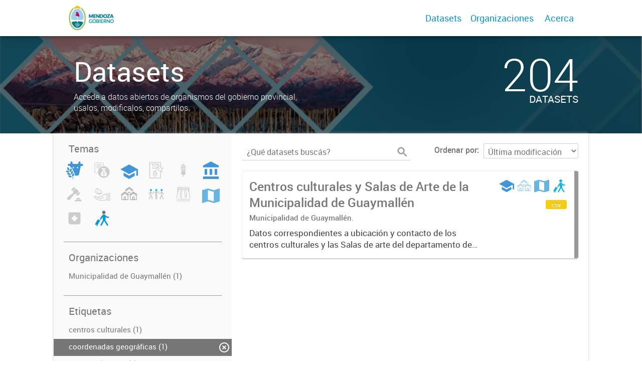

--- FILE ---
content_type: text/html; charset=utf-8
request_url: https://datosabiertos.mendoza.gov.ar/dataset?tags=municipios&tags=coordenadas+geogr%C3%A1ficas&groups=turismo
body_size: 5251
content:
<!DOCTYPE html>
<!--[if IE 7]> <html lang="es" class="ie ie7"> <![endif]-->
<!--[if IE 8]> <html lang="es" class="ie ie8"> <![endif]-->
<!--[if IE 9]> <html lang="es" class="ie9"> <![endif]-->
<!--[if gt IE 8]><!--> <html lang="es"> <!--<![endif]-->
  <head>
    <!--[if lte ie 8]><script type="text/javascript" src="/fanstatic/vendor/:version:2019-12-02T19:58:12/html5.min.js"></script><![endif]-->
<link rel="stylesheet" type="text/css" href="/fanstatic/vendor/:version:2019-12-02T19:58:12/select2/select2.css" />
<link rel="stylesheet" type="text/css" href="/fanstatic/css/:version:2019-12-02T19:58:12/main.min.css" />
<link rel="stylesheet" type="text/css" href="/fanstatic/vendor/:version:2019-12-02T19:58:12/font-awesome/css/font-awesome.min.css" />
<link rel="stylesheet" type="text/css" href="/fanstatic/gobar_css/:version:2019-12-02T20:16:31/gobar_style.css" />

    <meta charset="utf-8" />
      <meta name="generator" content="ckan 2.7.6" />
      <meta name="viewport" content="width=device-width, initial-scale=1.0">
    
    <meta property="og:url" content="https://datosabiertos.mendoza.gov.ar/">
    <meta property="og:type" content="article">
    <meta property="og:title" content="PORTAL PROVINCIAL DE DATOS ABIERTOS MENDOZA">
    <meta property="og:site_name" content="PORTAL PROVINCIAL DE DATOS ABIERTOS MENDOZA">
    <meta property="og:description" content="El Portal Provincial de Datos Abiertos Mendoza es la plataforma que busca ser el punto central para la búsqueda y el acceso a todos los datos públicos que abren los organismos del sector público provincial.">
    <meta property="og:image" content="https://datosabiertos.mendoza.gov.ar">
    <meta property="og:image:type" content="image/png">
    <meta property="og:image:width" content="2400">
    <meta property="og:image:height" content="1260">
    <meta property="og:locale" content="es_AR">

    <meta name="twitter:card" content="summary">
    <meta name="twitter:site:id" content="@"/>
    <meta name="twitter:image:src" content="https://datosabiertos.mendoza.gov.ar">
    <meta name="twitter:title" content="">
    <meta name="twitter:description" content="">
    <title>
    Datos Abiertos Mendoza - Datos</title>

    
    
   <link rel="shortcut icon" href="/favicon.ico"/>
    
        <script type="text/javascript">
  (function(i,s,o,g,r,a,m){i['GoogleAnalyticsObject']=r;i[r]=i[r]||function(){
  (i[r].q=i[r].q||[]).push(arguments)},i[r].l=1*new Date();a=s.createElement(o),
  m=s.getElementsByTagName(o)[0];a.async=1;a.src=g;m.parentNode.insertBefore(a,m)
  })(window,document,'script','//www.google-analytics.com/analytics.js','ga');

  ga('create', 'UA-101681828-1', 'auto', {});
     
  ga('set', 'anonymizeIp', true);
  ga('send', 'pageview');
</script>
    
   <link rel="alternate" type="text/n3" href="https://datosabiertos.mendoza.gov.ar/catalog.n3"/>
   <link rel="alternate" type="text/ttl" href="https://datosabiertos.mendoza.gov.ar/catalog.ttl"/>
   <link rel="alternate" type="application/rdf+xml" href="https://datosabiertos.mendoza.gov.ar/catalog.xml"/>
   <link rel="alternate" type="application/ld+json" href="https://datosabiertos.mendoza.gov.ar/catalog.jsonld"/>

      
    

    
      
      
    
    
  </head>

  
  <body data-site-root="https://datosabiertos.mendoza.gov.ar/" data-locale-root="https://datosabiertos.mendoza.gov.ar/" >

    
    <style type="text/css">
        
    </style>

    <div class="footer-down">
            
<div id="header" class="container-fluid">
    <div class="restricted-max-width">
        <div id="header-spacing" class="col-xs-12 col-sm-10 col-sm-offset-1">

            

            <div class="col-xs-12 col-sm-5 no-padding logo-header">
                <div class="logo-and-xs-icon">
                    <i class="icon-reorder fa fa-bars" aria-hidden="true"></i>
                    <a href="/">
                        
                        <img src="/user_images/Header o footer (positivo).png" alt="/" class="logo-ministerio">
                    </a>
                    
                </div>
                <div class="xs-navbar hidden">
                    <div class="navbar-link">
                        <a href="/dataset">
                            DATASETS
                        </a>
                    </div>
                    <hr>
                    
                    
                        <div class="navbar-link">
                            <a href="/organizaciones">
                                ORGANIZACIONES
                            </a>
                        </div>
                    

                    

                    

                        
                            <a class="header-link" href="/about">ACERCA</a>
                        

                        <hr><div class="navbar-link dropdown-navbar-link">
                        <span class="username"></span> <svg class="user-logo" xmlns="http://www.w3.org/2000/svg" viewBox="0 0 128.46 128.46"><path d="M128.46,64.23A63.15,63.15,0,0,0,119.84,32,64.21,64.21,0,0,0,96.48,8.62,63.12,63.12,0,0,0,64.23,0,63.12,63.12,0,0,0,32,8.62,64.2,64.2,0,0,0,8.62,32,63.15,63.15,0,0,0,0,64.23,63.15,63.15,0,0,0,8.62,96.48a64.76,64.76,0,0,0,9.82,12.86l-.16.27a70.09,70.09,0,0,0,9.2,7.34c1.46,1,3,2,4.51,2.91a63.17,63.17,0,0,0,32.25,8.62,63.17,63.17,0,0,0,32.25-8.62,66.19,66.19,0,0,0,7-4.74,72.41,72.41,0,0,0,6.61-5.51l-.14-.23a64.76,64.76,0,0,0,9.85-12.89A63.15,63.15,0,0,0,128.46,64.23Zm-20.52,41.89C101.56,96.56,88,81,66.73,79.8a26.25,26.25,0,0,0,16.88-7.9,26.44,26.44,0,0,0,8-19.41,26.44,26.44,0,0,0-8-19.4,26.42,26.42,0,0,0-19.4-8,26.41,26.41,0,0,0-19.4,8,26.44,26.44,0,0,0-8,19.4,26.44,26.44,0,0,0,8,19.41,26.25,26.25,0,0,0,16.87,7.9C40.48,81,26.88,96.52,20.49,106.09a61.14,61.14,0,0,1-8.66-11.48A59.48,59.48,0,0,1,3.71,64.23a59.48,59.48,0,0,1,8.11-30.37,60.53,60.53,0,0,1,22-22A59.45,59.45,0,0,1,64.23,3.71,59.46,59.46,0,0,1,94.6,11.83a60.54,60.54,0,0,1,22,22,59.48,59.48,0,0,1,8.11,30.37,59.48,59.48,0,0,1-8.11,30.37A61.14,61.14,0,0,1,107.94,106.12Z" style="fill:#0695d6"/></svg>
                    </div>
                    <div class="dropdown-navbar hidden">
                        <div class="navbar-link">
                            <a href="/configurar/mi_cuenta">
                                MI CUENTA
                            </a>
                        </div><div class="navbar-link">
                            <a href="https://datosgobar.github.io/portal-andino/quickstart/" target="_blank">
                                AYUDA
                            </a>
                        </div>

                        <div class="navbar-link">
                            <a href="/logout">
                                SALIR
                            </a>
                        </div>
                    </div>
                </div>
            </div>

            <div class="col-xs-12 col-sm-7 no-padding header-links"><a class="header-link" href="/dataset">Datasets</a><a class="header-link" href="/organizaciones">Organizaciones</a>

                        
                            <a class="header-link" href="/about">Acerca</a>
                        </div>
        </div>
    </div>
</div>
        

    


<div id="title" class="package-title container-fluid" style="background-image:url(&#34;/user_images/cabezal datos abiertos-01.jpg&#34;)">
    <div class="background-overlay">
        <div class="restricted-max-width">
            <div class="col-xs-12 col-md-10 col-md-offset-1">
                <div id="title-container" class="col-xs-12 col-md-6 text-left">
                    <h1>Datasets</h1>

                    <p class="description">
                        
                        Accede a datos abiertos de organismos del gobierno provincial, usalos, modificalos, compartilos.
                        
                    </p>
                </div>
                <div id="stats" class="col-xs-12 col-md-4 col-md-offset-2">
                    <div class="col-xs-12">
                        <p class="stat">204</p>

                        <p class="stats-legend datasets">DATASETS</p>
                    </div>
                </div>
            </div>
        </div>
    </div>
</div>



    <div class="package-container container-fluid">
        <div class="restricted-max-width">
            <div class="package-search col-xs-12 col-md-10 col-md-offset-1">
                <div class="filters-container col-md-4">
    <div class="hidden-md hidden-lg hide-filters-button">
        <i class="icon-chevron-left"></i>
    </div>
    <div class="search-filter invisible">
        <h2 class="filter-title">Temas</h2>

        <div class="group-images"><div class="group-image-container  "><img src="https://datosabiertos.mendoza.gov.ar/uploads/group/2022-11-02-141616.434906agroganaderia-pesca-forestacion1.svg" data-title="Agroganadería, Pesca y Forestación (0)" data-replace=svg></div><div class="group-image-container  "><img src="https://datosabiertos.mendoza.gov.ar/uploads/group/2022-11-01-152727.149016financiamiento.svg" data-title="Economía y Finanzas (0)" data-replace=svg></div><div class="group-image-container available "><a href="/dataset?tags=municipios&amp;tags=coordenadas+geogr%C3%A1ficas&amp;groups=educacion-cultura-y-deportes&amp;groups=turismo"><img src="https://datosabiertos.mendoza.gov.ar/uploads/group/2022-11-01-155910.458525ducacion-cultura-deportes.svg" data-title="Educación, Cultura y Deportes (1)" data-replace=svg></a></div><div class="group-image-container  "><img src="https://datosabiertos.mendoza.gov.ar/uploads/group/2022-11-01-152800.151128votar.svg" data-title="Elecciones (0)" data-replace=svg></div><div class="group-image-container  "><img src="https://datosabiertos.mendoza.gov.ar/uploads/group/2022-11-01-152821.366001lampara-bajo-consumo.svg" data-title="Energía (0)" data-replace=svg></div><div class="group-image-container  "><img src="https://datosabiertos.mendoza.gov.ar/uploads/group/2022-11-01-155927.859835gobierno-sector-publico.svg" data-title="Gobierno y Sector Público (0)" data-replace=svg></div><div class="group-image-container  "><img src="https://datosabiertos.mendoza.gov.ar/uploads/group/2022-11-01-152845.519679martillo-negativo.svg" data-title="Justicia, Seguridad y  Legales (0)" data-replace=svg></div><div class="group-image-container  "><img src="https://datosabiertos.mendoza.gov.ar/uploads/group/2022-11-01-152906.432120ambiente.svg" data-title="Medio Ambiente (0)" data-replace=svg></div><div class="group-image-container available "><a href="/dataset?tags=municipios&amp;tags=coordenadas+geogr%C3%A1ficas&amp;groups=municipios&amp;groups=turismo"><img src="https://datosabiertos.mendoza.gov.ar/uploads/group/2022-11-03-142631.253989barrio.svg" data-title="Municipios (1)" data-replace=svg></a></div><div class="group-image-container  "><img src="https://datosabiertos.mendoza.gov.ar/uploads/group/2022-11-01-152925.359151arbitraje.svg" data-title="Población y Sociedad (0)" data-replace=svg></div><div class="group-image-container  "><img src="https://datosabiertos.mendoza.gov.ar/uploads/group/2022-11-01-152953.445266represa-hidroelectrica.svg" data-title="Recursos Hídricos (0)" data-replace=svg></div><div class="group-image-container available "><a href="/dataset?tags=municipios&amp;tags=coordenadas+geogr%C3%A1ficas&amp;groups=regiones-y-ciudades&amp;groups=turismo"><img src="https://datosabiertos.mendoza.gov.ar/uploads/group/2022-11-02-131137.448242regiones-ciudades.svg" data-title="Regiones y Ciudades (1)" data-replace=svg></a></div><div class="group-image-container  "><img src="https://datosabiertos.mendoza.gov.ar/uploads/group/2022-11-01-153018.117838cruz-medicina-negativo.svg" data-title="Salud (0)" data-replace=svg></div><div class="group-image-container available active"><a href="/dataset?tags=municipios&amp;tags=coordenadas+geogr%C3%A1ficas"><img src="https://datosabiertos.mendoza.gov.ar/uploads/group/2022-11-01-143259.344872viajero.svg" data-title="Turismo (1)" data-replace=svg></a></div></div>

        <hr>
    </div>

<div class="search-filter invisible">
    <h2 class="filter-title">Organizaciones</h2>
    
        <ul class="filter-values">
            
                
            
                
            
                
            
                
            
                
            
                
            
                
            
                
            
                
            
                
            
                
            
                
            
                
            
                
                    
                    
                    <a href="/dataset?tags=municipios&amp;tags=coordenadas+geogr%C3%A1ficas&amp;organization=municipalidad-de-guaymallen&amp;groups=turismo">
                        <li class="filter-value ">
                            <span>Municipalidad de Guaymallén (1)</span>
                            <img class="close-filter" src="/img/close-filter.svg">
                        </li>
                    </a>
                
            
                
            
                
            
                
            
        </ul>

        
            
        
    
    <hr>
</div>
    
    <div class="search-filter invisible">
        <h2 class="filter-title">Etiquetas</h2>
        
            <ul class="filter-values">
                
                    
                    
                    <a href="/dataset?tags=municipios&amp;tags=coordenadas+geogr%C3%A1ficas&amp;tags=centros+culturales&amp;groups=turismo">
                        <li class="filter-value ">
                            <span>centros culturales (1)</span>
                            <img class="close-filter" src="/img/close-filter.svg">
                        </li>
                    </a>
                
                    
                    
                    <a href="/dataset?tags=municipios&amp;groups=turismo">
                        <li class="filter-value  active">
                            <span>coordenadas geográficas (1)</span>
                            <img class="close-filter" src="/img/close-filter.svg">
                        </li>
                    </a>
                
                    
                    
                    <a href="/dataset?tags=municipios&amp;tags=coordenadas+geogr%C3%A1ficas&amp;tags=municipalidades&amp;groups=turismo">
                        <li class="filter-value ">
                            <span>municipalidades (1)</span>
                            <img class="close-filter" src="/img/close-filter.svg">
                        </li>
                    </a>
                
                    
                    
                    <a href="/dataset?tags=coordenadas+geogr%C3%A1ficas&amp;groups=turismo">
                        <li class="filter-value  active">
                            <span>municipios (1)</span>
                            <img class="close-filter" src="/img/close-filter.svg">
                        </li>
                    </a>
                
                    
                    
                    <a href="/dataset?tags=municipios&amp;tags=coordenadas+geogr%C3%A1ficas&amp;tags=ubicaci%C3%B3n&amp;groups=turismo">
                        <li class="filter-value ">
                            <span>ubicación (1)</span>
                            <img class="close-filter" src="/img/close-filter.svg">
                        </li>
                    </a>
                
            </ul>

            
                
            
        
        <hr>
    </div>

    <a class="close no-text hide-filters"><i class="icon-remove-sign"></i><span class="text">close</span></a>
</div>
                <div id="search-results" class="col-xs-12 col-md-8 invisible">
    

    

    







<form id="dataset-search-form"  class="search-form container-fluid search-and-order"
      method="get" data-module="select-switch">
    <div class="restricted-max-width">
        <div class="searcher col-xs-12 col-sm-6">
            <div class="hidden-md hidden-lg menu-button">
                <svg fill="#000000" height="24" viewBox="0 0 24 24" width="24" xmlns="http://www.w3.org/2000/svg">
    <path d="M3 18h18v-2H3v2zm0-5h18v-2H3v2zm0-7v2h18V6H3z"/>
</svg>
            </div>

            <input type="text" class="search" name="q" value="" autocomplete="off"
                   placeholder="¿Qué datasets buscás?" maxlength="200">
            <button type="submit" value="search">
                <img src="/img/search_gris.svg" class="search-icon">
            </button>
        </div>

        <span>
    
    

    
        
            
    <input type="hidden" name="tags" value="municipios"/>

        
    
        
            
    <input type="hidden" name="tags" value="coordenadas geográficas"/>

        
    
        
            
    <input type="hidden" name="groups" value="turismo"/>

        
    
</span>

        <div class="order hidden-xs col-sm-6">
            <label for="field-order-by">Ordenar por</label>
            <select id="field-order-by" name="sort">
                
                    
                        <option value="metadata_modified desc">Última modificación</option>
                    
                
                    
                        <option value="title_string asc">Ascendente (A - Z)</option>
                    
                
                    
                        <option value="title_string desc">Descendente (Z - A)</option>
                    
                
            </select>
            <button class="btn js-hide" type="submit" style="display:none;"></button>
        </div>
    </div>
</form>


    




    <div class="dataset-list"><a href="/dataset/centros-culturales-y-salas-de-arte-de-la-municipalidad-de-guaymallen" class="dataset-item">
    <div class="dataset-container">
        <div class="dataset-border container-fluid">
            <div class="restricted-max-width">
                <div class="dataset-content col-xs-9">
                    <h3 class="dataset-title">Centros culturales y Salas de Arte de la Municipalidad de Guaymallén</h3>

                    <div class="dataset-author">Municipalidad de Guaymallén. </div>
                    <div class="dataset-notes">Datos correspondientes a ubicación y contacto de los centros culturales y las Salas de arte del departamento de Guaymallén donde se realiza una amplia agenda cultural que se renueva mensualmente.
Año...</div>
                </div>
                <div class="dataset-groups-and-resources col-xs-3"><div class="dataset-groups"><img src="/uploads/group/2022-11-01-155910.458525ducacion-cultura-deportes.svg" title="Educación, Cultura y Deportes" class="group-image"><img src="/uploads/group/2022-11-03-142631.253989barrio.svg" title="Municipios" class="group-image"><img src="/uploads/group/2022-11-02-131137.448242regiones-ciudades.svg" title="Regiones y Ciudades" class="group-image"><img src="/uploads/group/2022-11-01-143259.344872viajero.svg" title="Turismo" class="group-image"></div><div class="dataset-resources">
                                
                            
                            <span class="label" data-format="csv">csv</span></div>
                </div>
            </div>
        </div>

    </div>
</a></div>

    

    <div class="filters-veil"></div>
</div>
            </div>
        </div>
    </div>

    


            <div id="footer" class="container-fluid">
    <div class="restricted-max-width">
        <div id="footer-spacer" class="col-xs-10 col-xs-offset-1">
            <div class="footer-section logo col-xs-12 col-sm-6 col-md-6">
                <p>
                    
                    
                    

                    
                    
                    

                    
                    
                    

                    
                    
                    

                    
                    
                    

                    
                    
                    

                    
                    
                    

                    
                </p>
                <div class="logo-edit-container">
                    
                    
                    <a href="https://mendoza.gov.ar/" target="_blank">
                        <img src="/user_images/Header o footer (positivo).png" alt="https://mendoza.gov.ar/" class="logo-ministerio">
                    </a>
                    
                </div>
            </div>
            <div class="footer-section links-internos hidden-xs hidden-sm col-md-3">
                
                
            </div>
            <div class="footer-section links-externos col-xs-12 col-sm-6 col-md-3">
                
                
                    <p><a href="mailto:politicaspublicas@mendoza.gov.ar">Contactanos</a></p>
                
                <p class="ckan-link">
                    Desarrollado por<br><a href="https://github.com/datosgobar/distribuible.datos.gob.ar" target="_blank">Andino</a> con <a href="http://ckan.org/" target="_blank"><span class="ckan-name">CKAN</span></a>
                </p>
                <p class="ckan-link">
                    Versión: 2.6.3
                </p>
            </div>
        </div>
    </div>
</div>

            
        </div>
    
    
    
    
    
    
    
    
    
    
    
  
    
  
    
    <div class="js-hide" data-module="google-analytics"
      data-module-googleanalytics_resource_prefix="">
    </div>
  


      
  <script>document.getElementsByTagName('html')[0].className += ' js';</script>
<script type="text/javascript" src="/fanstatic/vendor/:version:2019-12-02T19:58:12/jquery.min.js"></script>
<script type="text/javascript" src="/fanstatic/vendor/:version:2019-12-02T19:58:12/:bundle:bootstrap/js/bootstrap.min.js;jed.min.js;moment-with-locales.js;select2/select2.min.js"></script>
<script type="text/javascript" src="/fanstatic/base/:version:2019-12-02T19:58:12/:bundle:plugins/jquery.inherit.min.js;plugins/jquery.proxy-all.min.js;plugins/jquery.url-helpers.min.js;plugins/jquery.date-helpers.min.js;plugins/jquery.slug.min.js;plugins/jquery.slug-preview.min.js;plugins/jquery.truncator.min.js;plugins/jquery.masonry.min.js;plugins/jquery.form-warning.min.js;sandbox.min.js;module.min.js;pubsub.min.js;client.min.js;notify.min.js;i18n.min.js;main.min.js;modules/select-switch.min.js;modules/slug-preview.min.js;modules/basic-form.min.js;modules/confirm-action.min.js;modules/api-info.min.js;modules/autocomplete.min.js;modules/custom-fields.min.js;modules/data-viewer.min.js;modules/table-selectable-rows.min.js;modules/resource-form.min.js;modules/resource-upload-field.min.js;modules/resource-reorder.min.js;modules/resource-view-reorder.min.js;modules/follow.min.js;modules/activity-stream.min.js;modules/dashboard.min.js;modules/resource-view-embed.min.js;view-filters.min.js;modules/resource-view-filters-form.min.js;modules/resource-view-filters.min.js;modules/table-toggle-more.min.js;modules/dataset-visibility.min.js;modules/media-grid.min.js;modules/image-upload.min.js"></script>
<script type="text/javascript" src="/fanstatic/ckanext-googleanalytics/:version:2019-12-02T19:58:24/googleanalytics_event_tracking.js"></script>
<script type="text/javascript" src="/fanstatic/gobar_js/:version:2019-12-02T20:16:31/:bundle:background_ie.js;console_message.js;header.js;replace_svg.js;forms/custom_popup.js;libs/BootstrapMenu.js;libs/bootstrap_scripts.js;libs/clamp.js;search/filters.js;search/groups.js"></script></body>
</html>

--- FILE ---
content_type: image/svg+xml
request_url: https://datosabiertos.mendoza.gov.ar/uploads/group/2022-11-01-152821.366001lampara-bajo-consumo.svg
body_size: 933
content:
<svg id="Layer_1" data-name="Layer 1" xmlns="http://www.w3.org/2000/svg" viewBox="0 0 50.46 50.46"><defs><style>.cls-1{fill:#65b4e1;}</style></defs><title>lampara bajo consumo</title><path class="cls-1" d="M31.34,24H19.12a1.29,1.29,0,1,0,0,2.59H20a1.42,1.42,0,0,1,1.25.48A3.26,3.26,0,0,1,21.75,29h-1a1.62,1.62,0,0,0-1.62,1.62V34a5.05,5.05,0,0,0,5,5h2.15a5.05,5.05,0,0,0,5-5V30.66A1.62,1.62,0,0,0,29.73,29h-1a3.26,3.26,0,0,1,.47-1.94,1.42,1.42,0,0,1,1.25-.48h.91a1.29,1.29,0,1,0,0-2.59Zm-5.22,5H24.34a6.87,6.87,0,0,0-.41-2.42h2.59A6.87,6.87,0,0,0,26.12,29Z"/><path class="cls-1" d="M31.34,19.85H19.12a1.29,1.29,0,1,0,0,2.59H31.34a1.29,1.29,0,1,0,0-2.59Z"/><path class="cls-1" d="M31.34,15.66H19.12a1.29,1.29,0,1,0,0,2.59H31.34a1.29,1.29,0,1,0,0-2.59Z"/><path class="cls-1" d="M19.12,14.07H31.34a1.29,1.29,0,1,0,0-2.59H19.12a1.29,1.29,0,1,0,0,2.59Z"/><path class="cls-1" d="M23,9.88h4.36a1.29,1.29,0,1,0,0-2.59H23a1.29,1.29,0,1,0,0,2.59Z"/><path class="cls-1" d="M26.56,40.71H23.9a1.23,1.23,0,0,0,0,2.46h2.67a1.23,1.23,0,0,0,0-2.46Z"/></svg>